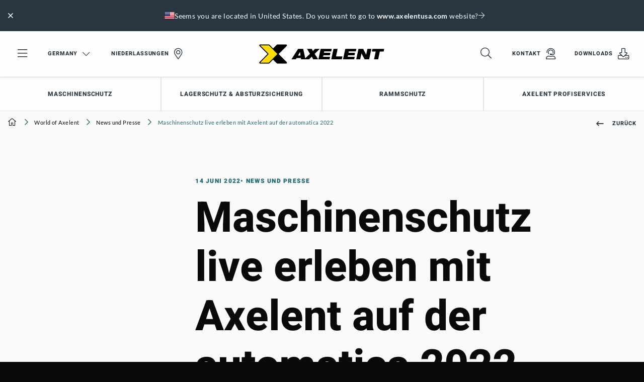

--- FILE ---
content_type: text/html; charset=utf-8
request_url: https://www.axelent.de/world-of-axelent/news-und-presse/maschinenschutz-live-erleben-mit-axelent-auf-der-automatica-2022/
body_size: 19353
content:

<!DOCTYPE html>

<html lang="de" ng-app="app">

<head id="head" runat="server">

    <meta charset="utf-8">
    <meta http-equiv="X-UA-Compatible" content="IE=edge,chrome=1">
    <meta name="viewport" content="width=device-width, user-scalable=no, initial-scale=1.0">



<meta name="copyright" content="Axelent AB">
<meta name="language" content="de">
<meta name="geo.region" content="DE">
<meta name="url" content="https://www.axelent.de/world-of-axelent/news-und-presse/maschinenschutz-live-erleben-mit-axelent-auf-der-automatica-2022/">
<meta property="og:locale" content="de">
<meta property="og:site_name" content="Axelent Germany">
<meta property="og:type" content="website">
<meta property="og:url" content="https://www.axelent.de/world-of-axelent/news-und-presse/maschinenschutz-live-erleben-mit-axelent-auf-der-automatica-2022/">
<meta property="og:title" content="Maschinenschutz live erleben mit Axelent auf der automatica 2022">
<meta property="og:description" content="Maschinenschutz live erleben mit Schutzzaun-Experte Axelent auf der automatica 2022">
<meta name="ahrefs-site-verification" content="98b16c2e8b334913422b9f7584ed64a5d8f6bad528cf72576873903994eb6c85">



<title>Maschinenschutz live erleben mit Axelent auf der automatica 2022</title>

<meta name="description" content="Maschinenschutz live erleben mit Schutzzaun-Experte Axelent auf der automatica 2022">
<link rel="canonical" href="https://www.axelent.de/world-of-axelent/news-und-presse/maschinenschutz-live-erleben-mit-axelent-auf-der-automatica-2022/">

	<link rel="alternate" hreflang="de" href="https://www.axelent.de/world-of-axelent/news-und-presse/maschinenschutz-live-erleben-mit-axelent-auf-der-automatica-2022/">

<meta name="msapplication-TileColor" content="#ffffff">
<meta name="msapplication-config" content="/_content/favicons/browserconfig.xml">
<meta name="theme-color" content="#ffffff">
<link rel="apple-touch-icon" sizes="180x180" href="/_content/favicons/apple-touch-icon.png">
<link rel="icon" type="image/png" sizes="32x32" href="/_content/favicons/favicon-32x32.png">
<link rel="icon" type="image/png" sizes="16x16" href="/_content/favicons/favicon-16x16.png">
<link rel="manifest" href="/_content/favicons/site.webmanifest">
<link rel="mask-icon" color="#ffffff" href="/_content/favicons/safari-pinned-tab.svg">
<link rel="shortcut icon" href="/_content/favicons/favicon.ico">



    <script type="application/ld+json">
		{"@context":"https://schema.org","@type":"BreadcrumbList","itemListElement":[{"type":"ListItem","position":1,"name":"World of Axelent","item":"https://www.axelent.de/world-of-axelent/"},{"type":"ListItem","position":2,"name":"News und Presse","item":"https://www.axelent.de/world-of-axelent/news-und-presse/"},{"type":"ListItem","position":3,"name":"Maschinenschutz live erleben mit Axelent auf der automatica 2022","item":"https://www.axelent.de/world-of-axelent/news-und-presse/maschinenschutz-live-erleben-mit-axelent-auf-der-automatica-2022/"}]}   
    </script>

    <script type="application/ld+json">
    {
      "@context": "https://schema.org",
      "@type": "NewsArticle",
	  "headline": "Maschinenschutz live erleben mit Axelent auf der automatica 2022",
	  "image": [
	    "https://www.axelent.de/media/gi5b4g2m/axelent-automatica_thumbnail_picture.jpg"
	  ],
	  "datePublished": "2022-06-14 09:00",
	  "dateModified": "2023-10-12 10:28"
	}
	</script>

<link href="/_Content/css/app.css?v=10201" rel="stylesheet">

        <script>
            window.dataLayer = window.dataLayer || []
            function gtag() { dataLayer.push(arguments) }
            gtag('consent', 'default', {
                ad_storage: 'denied',
                functionality_storage: 'denied',
                personalization_storage: 'denied',
                analytics_storage: 'denied',
                ad_user_data: 'denied',
                ad_personalization: 'denied',
                security_storage: 'denied',
            })
        </script>
        <!-- Google Tag Manager for Axelent (global) -->
        <script>
            (function (w, d, s, l, i) {
                w[l] = w[l] || []; w[l].push({
                    'gtm.start':
                        new Date().getTime(), event: 'gtm.js'
                }); var f = d.getElementsByTagName(s)[0],
                    j = d.createElement(s), dl = l != 'dataLayer' ? '&l=' + l : ''; j.async = true; j.src =
                        'https://www.googletagmanager.com/gtm.js?id=' + i + dl; f.parentNode.insertBefore(j, f);
            })(window, document, 'script', 'dataLayer', 'GTM-WJHQX5Q');
        </script>
        <!-- End Google Tag Manager -->
            <meta name="google-site-verification" content="Dt4ympeAtzzcpjCn9UtC_Vz2RkVgjUb0_EoaI1iayYY" />
        <!--For opt-out information, please visit: https://d41.co/-->
        <script type="text/javascript" async defer referrerpolicy="no-referrer-when-downgrade" src="https://paapi7510.d41.co/sync/"></script>
        <script type="text/javascript" src="https://cdn-0.d41.co/tags/dnb_coretag_v5.min.js"></script>
        <script type="text/javascript">dnbvid.getData("paapi7510", "json", "T", {}, function (dnb_Data) { }); </script>
</head>

<body id="standardnewspage" class="axelent">
    <!-- Google Tag Manager (noscript) -->
    <noscript>
        <iframe src="https://www.googletagmanager.com/ns.html?id=GTM-WJHQX5Q"
                height="0" width="0" style="display:none;visibility:hidden"></iframe>
    </noscript>
    <!-- End Google Tag Manager (noscript) -->

    <div id="top"></div>

    

<header class="header " id="header">
    <div class="main-nav" id="mainnav" v-click-outside="closeSearch" data-language="13292">
        <div class="top-items">
            

<div id="geolocated-market-wrapper" data-currentpage="161193" style="display: none;"></div>


            
            <div class="grid-x grid-padding-x align-middle top-nav" v-bind:class="{ 'top-nav--show-search': showSearch }">
                <div class="cell top-nav__cell-1">
                    <ul class="menu align-middle">
                        <li class="hide-for-medium menu-toggler">
                            <a href="#" data-toggle="mobile-nav">
                                <i class="fal fa-bars fa-2x"></i>
                            </a>
                        </li>
                        <li class="show-for-medium menu-toggler">
                            <a href="#" data-toggle="offcanvas-nav">
                                <i class="fal fa-bars fa-2x"></i>
                            </a>
                        </li>
                            <li class="show-for-medium">
                                <a href="#" class="icon-link icon-link--right select-language-trigger js-select-language-trigger" data-culture="de" data-currentpage="161193">
                                    Germany

                                    <i class="fal fa-chevron-down fa-lg open"></i><i class="fal fa-times close fa-2x"></i>
                                </a>
                            </li>

                                <li class="show-for-large">
                                    <a href="/niederlassungen/" class="icon-link icon-link--right">
                                        Niederlassungen

                                            <i class="fal fa-map-marker-alt fa-2x"></i>
                                    </a>
                                </li>
                    </ul>
                </div>
                <div class="cell top-nav__cell-2">
                    <div v-show="!showSearch">
                            <a href="/" class="logo">
                                <img src="/_content/images/logos/logo-axelent.svg" alt="Axelent" />
                            </a>
                    </div>
                    <div v-show="showSearch" v-cloak style="position: relative">
                        <div class="grid-x search-bar">
                            <div class="cell auto search-bar__bar">
                                <div class="grid-x">
                                    <div class="cell auto search-bar__bar__input">
                                        <input type="search" placeholder="Beginnen Sie mit dem Schreiben..." id="searchField" v-model="searchStr" v-on:keyup="performSearch" v-on:search="performSearch" />
                                    </div>
                                    <div class="cell shrink bg-secondary-dark search-bar__bar__icon">
                                        <ul class="menu align-middle align-right">
                                            <li>
                                                <a href="#" class="text-color-white">
                                                    <i class="fal fa-times fa-2x" v-on:click="searchStr = ''; search();" v-if="searchStr.length > 0"></i>
                                                    <i class="fal fa-search fa-2x" v-on:click="toggleSearchField" v-else></i>
                                                </a>
                                            </li>
                                        </ul>
                                    </div>
                                </div>

                                <div class="search-result" id="searchResult" v-show="latestSearch.length > 0">
                                    <div class="search-result__noresult" v-if="noResults" v-cloak>
                                        <div class="callout secondary">
                                            <p class="text-color-white">Keine Suchergebnisse gefunden</p>
                                        </div>
                                    </div>
                                    <div class="search-result__result" v-show="searchResult.totalResults > 0">
                                        <div class="search-result__result__suggestions">
                                            <ul class="no-bullet" v-for="suggestion in searchResult.suggestions">
                                                <li>
                                                    <span class="text-pointer" style="display: block;" v-on:click.stop="searchStr = suggestion; search();" v-html="$options.filters.highlight(suggestion, searchStr)">{{suggestion}}</span>
                                                </li>
                                            </ul>
                                        </div>
                                        <div class="search-result__result__categories">
                                            <div class="search-result__result__categories__category" v-show="searchResult.products.length > 0">
                                                <p class="text-overline text-color-secondary">Produkte</p>
                                                <div v-for="product in searchResult.products.slice(0,4)" :key="product.id" class="tiny-product-card">
                                                    <div class="tiny-product-card__image">
                                                        <img v-bind:src="product.thumbnailSrc" v-bind:alt="product.name">
                                                    </div>

                                                    <div class="tiny-product-card__info">
                                                        <p class="text-color-secondary text-small mb-0">
                                                            <i>{{product.category}}</i>
                                                        </p>

                                                        <p class="mb-0">{{product.name}}</p>
                                                    </div>

                                                    <a v-bind:href="product.url"></a>
                                                </div>
                                            </div>
                                            <div class="search-result__result__categories__category" v-show="searchResult.productCategories.length > 0">
                                                <p class="text-overline text-color-secondary">Produktkategorien</p>
                                                <div v-for="productCategory in searchResult.productCategories.slice(0,4)" :key="productCategory.id" class="tiny-product-card">
                                                    <div class="tiny-product-card__image">
                                                        <img v-bind:src="productCategory.thumbnailSrc" v-bind:alt="productCategory.name">
                                                    </div>

                                                    <div class="tiny-product-card__info">
                                                        <p class="text-color-secondary text-small mb-0">
                                                            <i>{{productCategory.category}}</i>
                                                        </p>

                                                        <p class="mb-0">{{productCategory.name}}</p>
                                                    </div>

                                                    <a v-bind:href="productCategory.url"></a>
                                                </div>
                                            </div>
                                            <div class="search-result__result__categories__category search-result__result__categories__category--articles" v-show="searchResult.articles.length > 0">
                                                <p class="text-overline text-color-secondary">Artikel</p>

                                                <div v-for="article in searchResult.articles.slice(0,4)" :key="article.id" class="article-card article-card--tiny">
                                                    <div class="article-card__image">
                                                        <img v-bind:src="article.thumbnailSrc" v-bind:alt="article.name">
                                                    </div>

                                                    <div class="article-card__info">
                                                        <p class="text-color-secondary text-small mb-0">
                                                            <i>{{article.category}}</i>
                                                        </p>

                                                        <p class="mb-0">{{article.name}}</p>
                                                    </div>

                                                    <a v-bind:href="article.url"></a>
                                                </div>
                                            </div>
                                            <div class="search-result__result__categories__category search-result__result__categories__category--articles" v-show="searchResult.generalPages.length > 0">
                                                <p class="text-overline text-color-secondary">Content</p>
                                                <div v-for="generalPage in searchResult.generalPages.slice(0,4)" :key="generalPage.id" class="article-card article-card--tiny">
                                                    <div class="article-card__image">
                                                        <img v-bind:src="generalPage.thumbnailSrc" v-bind:alt="generalPage.name">
                                                    </div>

                                                    <div class="article-card__info">
                                                        <p class="text-color-secondary text-small mb-0" v-if="generalPage.category">
                                                            <i>{{generalPage.category}}</i>
                                                        </p>

                                                        <p class="mb-0">{{generalPage.name}}</p>
                                                    </div>

                                                    <a v-bind:href="generalPage.url"></a>
                                                </div>
                                            </div>
                                        </div>
                                    </div>
                                    <div class="search-result__latest" v-show="searchResult.totalResults <= 0">
                                        <ul class="vertical secondary menu">
                                            <li class="title text-color-secondary pl-0">Neueste suche</li>
                                            <li v-for="query in latestSearch" :key="query">
                                                <a href="#" class="pl-0 text-color-black" v-on:click="searchStr = query; performSearch();">{{query}}</a>
                                            </li>
                                        </ul>
                                    </div>
                                    <div class="search-result__clear" v-show="searchResult.totalResults <= 0">
                                        <a href="#" class="button button--leftline secondary text-color-black" v-on:click="clearLatestSearch">Alles l&#xF6;schen</a>
                                    </div>
                                </div>
                            </div>
                        </div>
                    </div>
                </div>
                <div class="cell top-nav__cell-3">
                    <ul class="menu align-middle align-right">
                        <li v-show="!showSearch">
                            <a href="#" v-on:click="toggleSearchField">
                                <i class="fal fa-search fa-2x"></i>
                            </a>
                        </li>

                                <li class="show-for-large">
                                    <a href="/kontakt/" class="icon-link icon-link--right">
                                        Kontakt

                                            <i class="fal fa-user-headset fa-2x"></i>
                                    </a>
                                </li>
                                <li class="show-for-large">
                                    <a href="/downloads/" class="icon-link icon-link--right">
                                        Downloads

                                            <i class="fal fa-download fa-2x"></i>
                                    </a>
                                </li>
                    </ul>
                </div>
            </div>
        </div>

            <div id="desktop-navigation" class="grid-x align-middle featured-nav show-for-large">
                <div class="cell auto">
                    <ul class="menu">
                            <li class="has-subnav">

                                    <a href="#" class="text-bold">
                                        Maschinenschutz

                                    </a>

                                    <div class="bg-secondary-dark featured-nav--subnav">
                                        <div class="grid-container">
                                            <div class="grid-x grid-padding-x">
                                                    <div class="cell-20">

    <img src="/media/kewdvbep/axelent-machine-guarding-door.jpg?rmode=crop&amp;width=800&amp;format=webp&amp;v=1d95cc5162e8340" alt="" />
                                                    </div>
                                                    <div class="cell-50">

    <p class="h6 text-color-primary">Maschinenschutz</p>

    <p class="text-color-white">Axelent ist einer der f&#xFC;hrenden Hersteller von Maschinenschutzvorrichtungen auf dem Markt. Das von uns gelieferte Komplettsystem entspricht den aktuellen Richtlinien und Normen.</p>

    <div class="pt-20">
        <div class="button-group stacked-for-small   ">

    <a href="/produkte-und-dienstleistungen/maschinenschutz/" class="button secondary text-color-white button--topline"  >

        Lesen Sie mehr &#xFC;ber Maschinenschutz

    </a>
    <a href="/xperience/" target="_blank" class="button secondary text-color-white button--topline"  >

        Unser digitaler Showroom

    </a></div>
    </div>
                                                    </div>
                                                    <div class="cell-8">



                                                    </div>
                                                    <div class="cell shrink">

    <a class="text-overline text-color-primary category" href="/produkte-und-dienstleistungen/maschinenschutz/x-guard/"><span class="min-h-line"></span>Produkte</a>

<ul class="menu secondary vertical text-color-white featured-nav--subnav-links">
        <li><a href="/produkte-und-dienstleistungen/maschinenschutz/x-guard/wandelemente/" class="text-light">Wandelemente</a></li>
        <li><a href="/produkte-und-dienstleistungen/maschinenschutz/x-guard/bodenstutzen/" class="text-light">Bodenst&#xFC;tzen</a></li>
        <li><a href="/produkte-und-dienstleistungen/maschinenschutz/x-guard/turen/" class="text-light">T&#xFC;ren</a></li>
</ul>                                                    </div>
                                                    <div class="cell auto">

    <p class="text-overline text-color-primary category mb-0"><span class="min-h-line"></span></p>

<ul class="menu secondary vertical text-color-white featured-nav--subnav-links">
        <li><a href="/produkte-und-dienstleistungen/maschinenschutz/x-guard/verriegelungen/" class="text-light">Verriegelungen</a></li>
        <li><a href="/produkte-und-dienstleistungen/maschinenschutz/x-guard/x-tray-fur-x-guard/" class="text-light">Gitterkabelbahnen</a></li>
        <li><a href="/produkte-und-dienstleistungen/maschinenschutz/x-guard/zubehor/" class="text-light">Zubeh&#xF6;r</a></li>
</ul>                                                    </div>
                                            </div>
                                        </div>
                                    </div>
                            </li>
                            <li class="has-subnav">

                                    <a href="#" class="text-bold">
                                        Lagerschutz &amp; Absturzsicherung

                                    </a>

                                    <div class="bg-secondary-dark featured-nav--subnav">
                                        <div class="grid-container">
                                            <div class="grid-x grid-padding-x">
                                                    <div class="cell-33">

    <p class="h6 text-color-primary">Axelent ist einer der f&#xFC;hrenden Anbieter von Gitterelementen f&#xFC;r Industrie- und Lagerumgebungen</p>

    <p class="text-color-white">Axelent ist einer der f&#xFC;hrenden Anbieter von Gitterelementen f&#xFC;r Industrie- und Lagerumgebungen. Unsere Produkte und Systeme bieten flexible und schnell montierbare L&#xF6;sungen in allen Phasen von der Zeichnungserstellung bis zur Endmontage.</p>

    <div class="pt-20">
        <div class="button-group stacked-for-small   ">

    <a href="/produkte-und-dienstleistungen/lagerschutz/" class="button secondary text-color-white button--topline"  >

        Weiterlesen

    </a></div>
    </div>
                                                    </div>
                                                    <div class="cell-8">



                                                    </div>
                                                    <div class="cell auto">

    <p class="text-overline text-color-primary category mb-0"><span class="min-h-line"></span>Trennwandsystem f&#xFC;r Lagerbereiche</p>

<ul class="menu secondary vertical text-color-white featured-nav--subnav-links">
        <li><a href="/produkte-und-dienstleistungen/lagerschutz/x-store-2-0/" class="text-light">X-Store 2.0</a></li>
        <li><a href="/produkte-und-dienstleistungen/lagerschutz/x-store-2-0/uber-x-store-2-0/" class="text-light">Erfahren Sie mehr &#xFC;ber X-Store 2.0</a></li>
</ul>                                                    </div>
                                                    <div class="cell auto">

    <p class="text-overline text-color-primary category mb-0"><span class="min-h-line"></span>Fallschutz</p>

<ul class="menu secondary vertical text-color-white featured-nav--subnav-links">
        <li><a href="/produkte-und-dienstleistungen/lagerschutz/safestore/" class="text-light">SafeStore</a></li>
        <li><a href="/produkte-und-dienstleistungen/lagerschutz/safestore/uber-safestore/" class="text-light">Erfahren Sie mehr &#xFC;ber SafeStore</a></li>
</ul>                                                    </div>
                                                    <div class="cell auto">

    <p class="text-overline text-color-primary category mb-0"><span class="min-h-line"></span> Absturzsicherung</p>

<ul class="menu secondary vertical text-color-white featured-nav--subnav-links">
        <li><a href="/produkte-und-dienstleistungen/lagerschutz/x-rail/" class="text-light">X-Rail</a></li>
        <li><a href="/produkte-und-dienstleistungen/lagerschutz/x-rail/uber-x-rail-absturzsicherung/" class="text-light">Erfahren Sie mehr &#xFC;ber X-Rail</a></li>
</ul>                                                    </div>
                                                    <div class="cell auto">

    <p class="text-overline text-color-primary category mb-0"><span class="min-h-line"></span>Gitterregalb&#xF6;den</p>

<ul class="menu secondary vertical text-color-white featured-nav--subnav-links">
        <li><a href="/produkte-und-dienstleistungen/lagerschutz/shelfstore/" class="text-light">ShelfStore</a></li>
        <li><a href="/produkte-und-dienstleistungen/lagerschutz/shelfstore/uber-shelfstore/" class="text-light">Erfahren Sie mehr &#xFC;ber ShelfStore</a></li>
</ul>                                                    </div>
                                            </div>
                                        </div>
                                    </div>
                            </li>
                            <li class="has-subnav">

                                    <a href="#" class="text-bold">
                                        Rammschutz

                                    </a>

                                    <div class="bg-secondary-dark featured-nav--subnav">
                                        <div class="grid-container">
                                            <div class="grid-x grid-padding-x">
                                                    <div class="cell-20">

    <img src="/media/bychzpng/axelent-impact-protection-assortment.jpg?rmode=crop&amp;width=800&amp;format=webp&amp;v=1d9a9a6cc77aa40" alt="" />
                                                    </div>
                                                    <div class="cell-50">

    <p class="h6 text-color-primary">Rammschutz</p>

    <p class="text-color-white">X-Protect ist das neueste Mitglied in der Axelent-Produktfamilie. X-Protect bietet ein Schutzsystem f&#xFC;r alle Bereiche der Industrie und Lagertechnik.</p>

    <div class="pt-20">
        <div class="button-group stacked-for-small   ">

    <a href="/produkte-und-dienstleistungen/rammschutz/" class="button secondary text-color-white button--topline"  >

        Lesen Sie mehr &#xFC;ber Rammschutz

    </a>
    <a href="/xperience/" target="_blank" class="button secondary text-color-white button--topline"  >

        Unser digitaler showroom

    </a></div>
    </div>
                                                    </div>
                                                    <div class="cell-8">



                                                    </div>
                                                    <div class="cell auto">

    <a class="text-overline text-color-primary category" href="/produkte-und-dienstleistungen/rammschutz/x-protect/"><span class="min-h-line"></span>Produkte</a>

<ul class="menu secondary vertical text-color-white featured-nav--subnav-links">
        <li><a href="/produkte-und-dienstleistungen/rammschutz/x-protect/rammschutz/" class="text-light">Rammschutz</a></li>
        <li><a href="/produkte-und-dienstleistungen/rammschutz/x-protect/fussganger-barriere/" class="text-light">Fu&#xDF;g&#xE4;nger-Barriere</a></li>
        <li><a href="/produkte-und-dienstleistungen/rammschutz/x-protect/rammschutz-bodenbarriere/" class="text-light">Rammschutz-Bodenbarriere</a></li>
</ul>                                                    </div>
                                                    <div class="cell auto">

    <p class="text-overline text-color-primary category mb-0"><span class="min-h-line"></span></p>

<ul class="menu secondary vertical text-color-white featured-nav--subnav-links">
        <li><a href="/produkte-und-dienstleistungen/rammschutz/x-protect/x-guard-connectors/" class="text-light">X-Guard Connectors</a></li>
        <li><a href="/produkte-und-dienstleistungen/rammschutz/x-protect/saulenschutz/" class="text-light">S&#xE4;ulenschutz</a></li>
        <li><a href="/produkte-und-dienstleistungen/rammschutz/x-protect/rammschutz-poller/" class="text-light">Rammschutz-Poller</a></li>
</ul>                                                    </div>
                                            </div>
                                        </div>
                                    </div>
                            </li>
                            <li class="has-subnav">

                                    <a href="#" class="text-bold">
                                        Axelent ProfiServices

                                    </a>

                                    <div class="bg-secondary-dark featured-nav--subnav">
                                        <div class="grid-container">
                                            <div class="grid-x grid-padding-x">
                                                    <div class="cell-33">

    <p class="h6 text-color-primary">Axelent ProfiServices</p>

    <p class="text-color-white">Sicherheit und EU-Konformit&#xE4;t sind weder Zufall noch Wissenschaft, sondern das Ergebnis systematischer Anstrengungen. Axelent ProfiServices unterst&#xFC;tzt Sie mit vielf&#xE4;ltigen Dienstleistungen in allen Bereichen der Sicherheitstechnik und EU-Konformit&#xE4;t. Erfahren Sie mehr &#xFC;ber Axelent ProfiServices</p>

    <div class="pt-20">
        <div class="button-group stacked-for-small   ">

    <a href="/produkte-und-dienstleistungen/axelent-profiservices/" class="button secondary text-color-white button--topline"  >

        Weiterlesen

    </a></div>
    </div>
                                                    </div>
                                                    <div class="cell-8">



                                                    </div>
                                                    <div class="cell auto">

    <a class="text-overline text-color-primary category" href="/produkte-und-dienstleistungen/axelent-profiservices/"><span class="min-h-line"></span>Axelent ProfiServices</a>

<ul class="menu secondary vertical text-color-white featured-nav--subnav-links">
        <li><a href="/produkte-und-dienstleistungen/axelent-profiservices/beratung-oder-coaching/" class="text-light">Beratung oder Coaching</a></li>
        <li><a href="/produkte-und-dienstleistungen/axelent-profiservices/risikobeurteilung/" class="text-light">Risikobeurteilung</a></li>
        <li><a href="/produkte-und-dienstleistungen/axelent-profiservices/seminare-und-training/" class="text-light">Seminare und Training</a></li>
        <li><a href="/produkte-und-dienstleistungen/axelent-profiservices/dokumentation/" class="text-light">Dokumentation</a></li>
        <li><a href="/produkte-und-dienstleistungen/axelent-profiservices/safety-toolbox-software/" class="text-light">Safety Toolbox Software</a></li>
        <li><a href="/produkte-und-dienstleistungen/axelent-profiservices/leitfaden-risikobeurteilung/" class="text-light">Leitfaden Risikobeurteilung</a></li>
</ul>                                                    </div>
                                            </div>
                                        </div>
                                    </div>
                            </li>
                    </ul>
                </div>
            </div>

    </div>

    <div class="select-language">
        <div class="loading">
            <svg xmlns="http://www.w3.org/2000/svg" xmlns:xlink="http://www.w3.org/1999/xlink" style="margin: auto; display: block;" width="100px" height="100px" viewBox="0 0 100 100" preserveAspectRatio="xMidYMid">
                <circle cx="84" cy="50" r="0.999774" fill="#eac435">
                    <animate attributeName="r" repeatCount="indefinite" dur="0.25s" calcMode="spline" keyTimes="0;1" values="10;0" keySplines="0 0.5 0.5 1" begin="0s"></animate>
                    <animate attributeName="fill" repeatCount="indefinite" dur="1s" calcMode="discrete" keyTimes="0;0.25;0.5;0.75;1" values="#eac435;#29353f;#246a73;#1c1c1c;#eac435" begin="0s"></animate>
                </circle>
                <circle cx="16" cy="50" r="0" fill="#eac435">
                    <animate attributeName="r" repeatCount="indefinite" dur="1s" calcMode="spline" keyTimes="0;0.25;0.5;0.75;1" values="0;0;10;10;10" keySplines="0 0.5 0.5 1;0 0.5 0.5 1;0 0.5 0.5 1;0 0.5 0.5 1" begin="0s"></animate>
                    <animate attributeName="cx" repeatCount="indefinite" dur="1s" calcMode="spline" keyTimes="0;0.25;0.5;0.75;1" values="16;16;16;50;84" keySplines="0 0.5 0.5 1;0 0.5 0.5 1;0 0.5 0.5 1;0 0.5 0.5 1" begin="0s"></animate>
                </circle>
                <circle cx="16" cy="50" r="9.00023" fill="#1c1c1c">
                    <animate attributeName="r" repeatCount="indefinite" dur="1s" calcMode="spline" keyTimes="0;0.25;0.5;0.75;1" values="0;0;10;10;10" keySplines="0 0.5 0.5 1;0 0.5 0.5 1;0 0.5 0.5 1;0 0.5 0.5 1" begin="-0.25s"></animate>
                    <animate attributeName="cx" repeatCount="indefinite" dur="1s" calcMode="spline" keyTimes="0;0.25;0.5;0.75;1" values="16;16;16;50;84" keySplines="0 0.5 0.5 1;0 0.5 0.5 1;0 0.5 0.5 1;0 0.5 0.5 1" begin="-0.25s"></animate>
                </circle>
                <circle cx="46.6008" cy="50" r="10" fill="#246a73">
                    <animate attributeName="r" repeatCount="indefinite" dur="1s" calcMode="spline" keyTimes="0;0.25;0.5;0.75;1" values="0;0;10;10;10" keySplines="0 0.5 0.5 1;0 0.5 0.5 1;0 0.5 0.5 1;0 0.5 0.5 1" begin="-0.5s"></animate>
                    <animate attributeName="cx" repeatCount="indefinite" dur="1s" calcMode="spline" keyTimes="0;0.25;0.5;0.75;1" values="16;16;16;50;84" keySplines="0 0.5 0.5 1;0 0.5 0.5 1;0 0.5 0.5 1;0 0.5 0.5 1" begin="-0.5s"></animate>
                </circle>
                <circle cx="80.6008" cy="50" r="10" fill="#29353f">
                    <animate attributeName="r" repeatCount="indefinite" dur="1s" calcMode="spline" keyTimes="0;0.25;0.5;0.75;1" values="0;0;10;10;10" keySplines="0 0.5 0.5 1;0 0.5 0.5 1;0 0.5 0.5 1;0 0.5 0.5 1" begin="-0.75s"></animate>
                    <animate attributeName="cx" repeatCount="indefinite" dur="1s" calcMode="spline" keyTimes="0;0.25;0.5;0.75;1" values="16;16;16;50;84" keySplines="0 0.5 0.5 1;0 0.5 0.5 1;0 0.5 0.5 1;0 0.5 0.5 1" begin="-0.75s"></animate>
                </circle>
            </svg>
        </div>
    </div>
</header>

    <div class="off-canvas position-left bg-secondary-dark" id="mobile-nav" data-transition="overlap" data-off-canvas>
    <div>
        <ul class="vertical menu drilldown bg-white" id="mobileDrilldown" data-auto-height="true" data-back-button='<li class="js-drilldown-back"><a class="bg-secondary js-go-back"></a></li>' style="z-index: 2000;">
            <li>
                <a href="#" class="js-select-language-trigger" data-currentpage="161193" data-culture="de">
Germany                </a>
                <ul class="menu vertical nested js-language-areas">
                    <li class="pt-30 pb-30 text-center text-color-white loading">
                        <i class="fal fa-spin fa-spinner-third fa-2x"></i>
                    </li>
                </ul>
            </li>

                    <li>
                        <a href="/niederlassungen/">
                            Niederlassungen

                                <i class="fal fa-map-marker-alt fa-2x"></i>
                        </a>
                    </li>

                    <li>
                        <a href="/kontakt/">
                            Kontakt

                                <i class="fal fa-user-headset fa-2x"></i>
                        </a>
                    </li>
                    <li>
                        <a href="/downloads/">
                            Downloads

                                <i class="fal fa-download fa-2x"></i>
                        </a>
                    </li>

                <li class="bg-secondary title text-color-primary">
                    Our products
                </li>
                    <li class="bg-secondary-dark">
                        <a href="#">
                            Maschinenschutz
                        </a>

                            <ul class="menu vertical nested">
                                            <li class="bg-primary-dark">
                                                <div class="pl-20 pt-20 pr-20 pb-10">
                                                    <p class="h5 text-color-primary">Maschinenschutz</p>
                                                </div>

                                                    <div class="mt-10">
                                                        <div class="button-group stacked-for-small   ">

    <a href="/produkte-und-dienstleistungen/maschinenschutz/" class="button secondary text-color-white button--topline"  >

        Lesen Sie mehr &#xFC;ber Maschinenschutz

    </a>
    <a href="/xperience/" target="_blank" class="button secondary text-color-white button--topline"  >

        Unser digitaler Showroom

    </a></div>
                                                    </div>
                                            </li>
                                            <li>
                                                <a href="/produkte-und-dienstleistungen/maschinenschutz/x-guard/wandelemente/" class="text-light">Wandelemente</a>
                                            </li>
                                            <li>
                                                <a href="/produkte-und-dienstleistungen/maschinenschutz/x-guard/bodenstutzen/" class="text-light">Bodenst&#xFC;tzen</a>
                                            </li>
                                            <li>
                                                <a href="/produkte-und-dienstleistungen/maschinenschutz/x-guard/turen/" class="text-light">T&#xFC;ren</a>
                                            </li>
                                            <li>
                                                <a href="/produkte-und-dienstleistungen/maschinenschutz/x-guard/verriegelungen/" class="text-light">Verriegelungen</a>
                                            </li>
                                            <li>
                                                <a href="/produkte-und-dienstleistungen/maschinenschutz/x-guard/x-tray-fur-x-guard/" class="text-light">Gitterkabelbahnen</a>
                                            </li>
                                            <li>
                                                <a href="/produkte-und-dienstleistungen/maschinenschutz/x-guard/zubehor/" class="text-light">Zubeh&#xF6;r</a>
                                            </li>
                            </ul>
                    </li>
                    <li class="bg-secondary-dark">
                        <a href="#">
                            Lagerschutz &amp; Absturzsicherung
                        </a>

                            <ul class="menu vertical nested">
                                            <li class="bg-primary-dark">
                                                <div class="pl-20 pt-20 pr-20 pb-10">
                                                    <p class="h5 text-color-primary">Axelent ist einer der f&#xFC;hrenden Anbieter von Gitterelementen f&#xFC;r Industrie- und Lagerumgebungen</p>
                                                </div>

                                                    <div class="mt-10">
                                                        <div class="button-group stacked-for-small   ">

    <a href="/produkte-und-dienstleistungen/lagerschutz/" class="button secondary text-color-white button--topline"  >

        Weiterlesen

    </a></div>
                                                    </div>
                                            </li>
                                            <li>
                                                <a href="/produkte-und-dienstleistungen/lagerschutz/x-store-2-0/" class="text-light">X-Store 2.0</a>
                                            </li>
                                            <li>
                                                <a href="/produkte-und-dienstleistungen/lagerschutz/x-store-2-0/uber-x-store-2-0/" class="text-light">Erfahren Sie mehr &#xFC;ber X-Store 2.0</a>
                                            </li>
                                            <li>
                                                <a href="/produkte-und-dienstleistungen/lagerschutz/safestore/" class="text-light">SafeStore</a>
                                            </li>
                                            <li>
                                                <a href="/produkte-und-dienstleistungen/lagerschutz/safestore/uber-safestore/" class="text-light">Erfahren Sie mehr &#xFC;ber SafeStore</a>
                                            </li>
                                            <li>
                                                <a href="/produkte-und-dienstleistungen/lagerschutz/x-rail/" class="text-light">X-Rail</a>
                                            </li>
                                            <li>
                                                <a href="/produkte-und-dienstleistungen/lagerschutz/x-rail/uber-x-rail-absturzsicherung/" class="text-light">Erfahren Sie mehr &#xFC;ber X-Rail</a>
                                            </li>
                                            <li>
                                                <a href="/produkte-und-dienstleistungen/lagerschutz/shelfstore/" class="text-light">ShelfStore</a>
                                            </li>
                                            <li>
                                                <a href="/produkte-und-dienstleistungen/lagerschutz/shelfstore/uber-shelfstore/" class="text-light">Erfahren Sie mehr &#xFC;ber ShelfStore</a>
                                            </li>
                            </ul>
                    </li>
                    <li class="bg-secondary-dark">
                        <a href="#">
                            Rammschutz
                        </a>

                            <ul class="menu vertical nested">
                                            <li class="bg-primary-dark">
                                                <div class="pl-20 pt-20 pr-20 pb-10">
                                                    <p class="h5 text-color-primary">Rammschutz</p>
                                                </div>

                                                    <div class="mt-10">
                                                        <div class="button-group stacked-for-small   ">

    <a href="/produkte-und-dienstleistungen/rammschutz/" class="button secondary text-color-white button--topline"  >

        Lesen Sie mehr &#xFC;ber Rammschutz

    </a>
    <a href="/xperience/" target="_blank" class="button secondary text-color-white button--topline"  >

        Unser digitaler showroom

    </a></div>
                                                    </div>
                                            </li>
                                            <li>
                                                <a href="/produkte-und-dienstleistungen/rammschutz/x-protect/rammschutz/" class="text-light">Rammschutz</a>
                                            </li>
                                            <li>
                                                <a href="/produkte-und-dienstleistungen/rammschutz/x-protect/fussganger-barriere/" class="text-light">Fu&#xDF;g&#xE4;nger-Barriere</a>
                                            </li>
                                            <li>
                                                <a href="/produkte-und-dienstleistungen/rammschutz/x-protect/rammschutz-bodenbarriere/" class="text-light">Rammschutz-Bodenbarriere</a>
                                            </li>
                                            <li>
                                                <a href="/produkte-und-dienstleistungen/rammschutz/x-protect/x-guard-connectors/" class="text-light">X-Guard Connectors</a>
                                            </li>
                                            <li>
                                                <a href="/produkte-und-dienstleistungen/rammschutz/x-protect/saulenschutz/" class="text-light">S&#xE4;ulenschutz</a>
                                            </li>
                                            <li>
                                                <a href="/produkte-und-dienstleistungen/rammschutz/x-protect/rammschutz-poller/" class="text-light">Rammschutz-Poller</a>
                                            </li>
                            </ul>
                    </li>
                    <li class="bg-secondary-dark">
                        <a href="#">
                            Axelent ProfiServices
                        </a>

                            <ul class="menu vertical nested">
                                            <li class="bg-primary-dark">
                                                <div class="pl-20 pt-20 pr-20 pb-10">
                                                    <p class="h5 text-color-primary">Axelent ProfiServices</p>
                                                </div>

                                                    <div class="mt-10">
                                                        <div class="button-group stacked-for-small   ">

    <a href="/produkte-und-dienstleistungen/axelent-profiservices/" class="button secondary text-color-white button--topline"  >

        Weiterlesen

    </a></div>
                                                    </div>
                                            </li>
                                            <li>
                                                <a href="/produkte-und-dienstleistungen/axelent-profiservices/beratung-oder-coaching/" class="text-light">Beratung oder Coaching</a>
                                            </li>
                                            <li>
                                                <a href="/produkte-und-dienstleistungen/axelent-profiservices/risikobeurteilung/" class="text-light">Risikobeurteilung</a>
                                            </li>
                                            <li>
                                                <a href="/produkte-und-dienstleistungen/axelent-profiservices/seminare-und-training/" class="text-light">Seminare und Training</a>
                                            </li>
                                            <li>
                                                <a href="/produkte-und-dienstleistungen/axelent-profiservices/dokumentation/" class="text-light">Dokumentation</a>
                                            </li>
                                            <li>
                                                <a href="/produkte-und-dienstleistungen/axelent-profiservices/safety-toolbox-software/" class="text-light">Safety Toolbox Software</a>
                                            </li>
                                            <li>
                                                <a href="/produkte-und-dienstleistungen/axelent-profiservices/leitfaden-risikobeurteilung/" class="text-light">Leitfaden Risikobeurteilung</a>
                                            </li>
                            </ul>
                    </li>

                        <li class="bg-black title text-color-primary">
                            Sicherheitsl&#xF6;sungen f&#xFC;r
                        </li>
                        <li class="bg-black">
                            <a href="/sicherheitslosungen-fur-automatisierte-lager/">
                                Lagerautomatisierung
                            </a>
                        </li>
                        <li class="bg-black">
                            <a href="/sicherheitslosungen/sicherheitslosungen-fur-logistik-und-fertigung/">
                                Logistik und Fertigung
                            </a>
                        </li>
                        <li class="bg-black title text-color-primary">
                            Drehscheibe f&#xFC;r Kundenerfolg
                        </li>
                        <li class="bg-black">
                            <a href="/kundenreferenzen/">
                                Kundenreferenzen
                            </a>
                        </li>
                        <li class="bg-black">
                            <a href="/kundenversprechen/">
                                Kundenversprechen
                            </a>
                        </li>
                        <li class="bg-black title text-color-primary">
                            Sicherheitswissen
                        </li>
                        <li class="bg-black">
                            <a href="/safety-book/">
                                Axelent Safety Book
                            </a>
                        </li>
                        <li class="bg-black title text-color-primary">
                            Der digitale Showroom
                        </li>
                        <li class="bg-black">
                            <a href="/axelent-xperience/">
                                Axelent Xperience
                            </a>
                        </li>
                        <li class="bg-black title text-color-primary">
                            Werden Sie der Architekt 
                        </li>
                        <li class="bg-black">
                            <a href="/safety-design/">
                                Axelent Safety Design
                            </a>
                        </li>
                        <li class="bg-black title text-color-primary">
                            Montagevideos
                        </li>
                        <li class="bg-black">
                            <a href="/axelent-academy/">
                                Axelent Academy 
                            </a>
                        </li>
                        <li class="bg-black title text-color-primary">
                            Messen
                        </li>
                        <li class="bg-black">
                            <a href="/messen/">
                                Messen
                            </a>
                        </li>
                        <li class="bg-black title text-color-primary">
                            &#xDC;ber uns
                        </li>
                        <li class="bg-black">
                            <a href="/kontakt/">
                                Kontakt
                            </a>
                        </li>
                        <li class="bg-black">
                            <a href="https://career.axelent.com/locations/axelent-germany" target="_blank">
                                Karriere
                            </a>
                        </li>
                        <li class="bg-black">
                            <a href="/safety-hub/">
                                Safety Hub
                            </a>
                        </li>
                        <li class="bg-black">
                            <a href="/world-of-axelent/">
                                World of Axelent 
                            </a>
                        </li>
                        <li class="bg-black">
                            <a href="/axelent/">
                                &#xDC;ber Axelent
                            </a>
                        </li>
                        <li class="bg-black">
                            <a href="/axelent/partner-des-sports/">
                                Partner des Sports
                            </a>
                        </li>
                        <li class="bg-black">
                            <a href="/nachhaltigkeitsbericht/">
                                Nachhaltigkeitsbericht
                            </a>
                        </li>

            <li class="title text-color-primary bg-black">
                <p>Follow us</p>
                
<ol class="social-media">

        <li role="treeitem">
            <a href="https://www.linkedin.com/company/axelent-germany" target="_blank">
                <i class="fab fa-linkedin-in fa-lg text-light"></i>
            </a>
        </li>


        <li role="treeitem">
            <a href="https://www.youtube.com/channel/UCriLyY4i9ZEgdSuiJgxq31Q" target="_blank">
                <i class="fab fa-youtube fa-lg text-light"></i>
            </a>
        </li>

        <li role="treeitem">
            <a href="https://open.spotify.com/show/5HEGg1528ZRCt3qCEeiFO1?si=s7pjcUztS-OWUPPueQGuYg" target="_blank">
                <i class="fab fa-spotify fa-lg text-light"></i>
            </a>
        </li>
</ol>
            </li>
        </ul>
    </div>
</div>


    
<div class="off-canvas position-left" id="offcanvas-nav" data-transition="overlap" data-off-canvas>

    <div class="navigation">
            <ul class="vertical large secondary menu">

                    <li class="title text-color-primary pl-0">Sicherheitsl&#xF6;sungen f&#xFC;r</li>

                    <li>
                        <a href="/sicherheitslosungen-fur-automatisierte-lager/" class="text-color-white pl-0 text-light">
                            Lagerautomatisierung
                        </a>
                    </li>
                    <li>
                        <a href="/sicherheitslosungen/sicherheitslosungen-fur-logistik-und-fertigung/" class="text-color-white pl-0 text-light">
                            Logistik und Fertigung
                        </a>
                    </li>
            </ul>
            <ul class="vertical large secondary menu">

                    <li class="title text-color-primary pl-0">Drehscheibe f&#xFC;r Kundenerfolg</li>

                    <li>
                        <a href="/kundenreferenzen/" class="text-color-white pl-0 text-light">
                            Kundenreferenzen
                        </a>
                    </li>
                    <li>
                        <a href="/kundenversprechen/" class="text-color-white pl-0 text-light">
                            Kundenversprechen
                        </a>
                    </li>
            </ul>
            <ul class="vertical large secondary menu">

                    <li class="title text-color-primary pl-0">Sicherheitswissen</li>

                    <li>
                        <a href="/safety-book/" class="text-color-white pl-0 text-light">
                            Axelent Safety Book
                        </a>
                    </li>
            </ul>
            <ul class="vertical large secondary menu">

                    <li class="title text-color-primary pl-0">Der digitale Showroom</li>

                    <li>
                        <a href="/axelent-xperience/" class="text-color-white pl-0 text-light">
                            Axelent Xperience
                        </a>
                    </li>
            </ul>
            <ul class="vertical large secondary menu">

                    <li class="title text-color-primary pl-0">Werden Sie der Architekt </li>

                    <li>
                        <a href="/safety-design/" class="text-color-white pl-0 text-light">
                            Axelent Safety Design
                        </a>
                    </li>
            </ul>
            <ul class="vertical large secondary menu">

                    <li class="title text-color-primary pl-0">Montagevideos</li>

                    <li>
                        <a href="/axelent-academy/" class="text-color-white pl-0 text-light">
                            Axelent Academy 
                        </a>
                    </li>
            </ul>
            <ul class="vertical large secondary menu">

                    <li class="title text-color-primary pl-0">Messen</li>

                    <li>
                        <a href="/messen/" class="text-color-white pl-0 text-light">
                            Messen
                        </a>
                    </li>
            </ul>
            <ul class="vertical large secondary menu">

                    <li class="title text-color-primary pl-0">&#xDC;ber uns</li>

                    <li>
                        <a href="/kontakt/" class="text-color-white pl-0 text-light">
                            Kontakt
                        </a>
                    </li>
                    <li>
                        <a href="https://career.axelent.com/locations/axelent-germany" target="_blank" class="text-color-white pl-0 text-light">
                            Karriere
                        </a>
                    </li>
                    <li>
                        <a href="/safety-hub/" class="text-color-white pl-0 text-light">
                            Safety Hub
                        </a>
                    </li>
                    <li>
                        <a href="/world-of-axelent/" class="text-color-white pl-0 text-light">
                            World of Axelent 
                        </a>
                    </li>
                    <li>
                        <a href="/axelent/" class="text-color-white pl-0 text-light">
                            &#xDC;ber Axelent
                        </a>
                    </li>
                    <li>
                        <a href="/axelent/partner-des-sports/" class="text-color-white pl-0 text-light">
                            Partner des Sports
                        </a>
                    </li>
                    <li>
                        <a href="/nachhaltigkeitsbericht/" class="text-color-white pl-0 text-light">
                            Nachhaltigkeitsbericht
                        </a>
                    </li>
            </ul>

        <ul class="vertical secondary menu">
            <li class="title text-color-primary pl-0">
Folgen Sie uns            </li>
            <li>
                
<ol class="social-media">

        <li role="treeitem">
            <a href="https://www.linkedin.com/company/axelent-germany" target="_blank">
                <i class="fab fa-linkedin-in fa-lg text-light"></i>
            </a>
        </li>


        <li role="treeitem">
            <a href="https://www.youtube.com/channel/UCriLyY4i9ZEgdSuiJgxq31Q" target="_blank">
                <i class="fab fa-youtube fa-lg text-light"></i>
            </a>
        </li>

        <li role="treeitem">
            <a href="https://open.spotify.com/show/5HEGg1528ZRCt3qCEeiFO1?si=s7pjcUztS-OWUPPueQGuYg" target="_blank">
                <i class="fab fa-spotify fa-lg text-light"></i>
            </a>
        </li>
</ol>
            </li>
        </ul>
    </div>
</div>


    <div class="off-canvas-content" data-off-canvas-content>
        
<div class="pt-10 pb-10">
    
<div class="grid-x grid-padding-x show-for-large align-middle">
    <div class="cell auto">
        <nav aria-label="You are here:" role="navigation">
            <ul class="breadcrumbs">
                <li>
                    <a href="/">
                        <i class="fal fa-home-alt fa-lg"></i>
                    </a>
                </li>
                    <li>
                            <a href="/world-of-axelent/">World of Axelent</a>
                    </li>
                    <li>
                            <a href="/world-of-axelent/news-und-presse/">News und Presse</a>
                    </li>
                    <li>
                            <span class="show-for-sr">Current: </span>
Maschinenschutz live erleben mit Axelent auf der automatica 2022                    </li>
            </ul>
        </nav>
    </div>
    <div class="cell shrink text-uppercase">
        <a href="javascript:history.back()" class="icon-link">
            <i class="far fa-long-arrow-left fa-lg"></i> Zur&#xFC;ck
        </a>
    </div>
</div>

<div class="grid-x grid-padding-x hide-for-large">
    <div class="cell auto">
        <a href="/world-of-axelent/news-und-presse/" class="icon-link">
            <i class="fal fa-chevron-left fa-lg"></i> News und Presse
        </a>
    </div>
</div>

</div>





<div class="sidebar mt-70 mb-50">
    <div class="sidebar__container">
        <div class="sidebar__container__grid" data-sticky-container>
            <div class="sidebar__container__grid__widgets">
                <div data-sticky data-anchor="content" data-margin-top="10">

                    <div class="pb-20"></div>
                </div>
            </div>
            <div class="sidebar__container__grid__content" id="content">
                <div class="grid-x grid-padding-x grid-padding-y">
                    <div class="cell auto">
                        <p class="text-overline text-color-secondary">
14 Juni 2022•
                            News und Presse
                        </p>
                        <h1 class="">Maschinenschutz live erleben mit Axelent auf der automatica 2022</h1>
                    </div>

                    
<div class="umb-grid">
        <div class="grid-padding-top-default grid-padding-bottom-default grid-container standardGridImage standardGridButtons">
            <div class="grid-x grid-padding-x grid-padding-y">
                    <div class="large-12 cell">



<h5>Vom <strong>21. bis 24. Juni 2022</strong> präsentiert Axelent auf der Fachmesse <em><strong>automatica</strong> </em>sein Produkt- und Dienstleistungsspektrum.<br />Sie finden Axelent in <strong>Halle A4, Stand 321</strong>.</h5>







<p>Wir freuen uns sehr, dass wir bei der diesjährigen <strong><em>automatica</em> </strong>bereits zum zehnten Mal ausstellen.<br />Informieren Sie sich im Rahmen dieser Präsentation über unser <strong>Schutzzaunsystem </strong><a href="https://www.axelent.de/produkte-und-dienstleistungen/maschinenschutz/x-guard-classicpremium/"><strong>X-Guard</strong></a> für Maschinen, Anlagen und Roboter. Darüber hinaus können Sie unsere <strong>Absturzsicherung <a href="/produkte-und-dienstleistungen/lagerschutz/x-rail/" title="X-Rail Absturzsicherung">X-Rail</a></strong> live erleben. <br /><br />Ihr persönliches Tagesticket können Sie gerne bei uns anfragen. Schreiben Sie uns dazu gerne eine E-Mail an: <br /><a href="mailto:sales@axelent.de"><em><span class="text-color-primary"><strong>sales@axelent.de</strong></span></em></a> oder klicken Sie auf den untenstehenden Button. Sie erhalten anschließend alle notwendigen Informationen für das Einlösen Ihres Ticketcodes zugeschickt. </p>
<p><span>Für Fragen steht <strong><a rel="noopener" href="https://www.axelent.de/kontakt/" target="_blank"><em>Ihr Ansprechpartner</em></a> im Vertriebsaußendienst</strong> sehr gerne zur Verfügung.<br /><br />Informationen zum <strong>Hygienekonzept</strong> der Messe München finden Sie <a rel="noopener" href="https://messe-muenchen.de/de/unternehmen/verantwortung-csr/schutz-und-hygienekonzept/?_ga=2.152597105.999432243.1651479095-1095943272.1645021587&amp;_gac=1.36367380.1650465516.EAIaIQobChMIsMuek--i9wIVBoXVCh0CpQf4EAAYASAAEgKf7_D_BwE" target="_blank" data-anchor="?_ga=2.152597105.999432243.1651479095-1095943272.1645021587&amp;_gac=1.36367380.1650465516.EAIaIQobChMIsMuek--i9wIVBoXVCh0CpQf4EAAYASAAEgKf7_D_BwE"><strong>hier. </strong></a><br /><br /><strong>Wir freuen uns auf Ihren Besuch in Halle A4 am Stand 321.  </strong><br /></span></p>




<div class="mt-30">
    <div class="button-group stacked-for-small   ">

    <a href="mailto:sales@axelent.de?subject=Anfrage%20-%20automatica%20Tagesticket%202022" target="_blank" class="button dark icon-button"  >
            <i class="fal fa-long-arrow-right fa-lg text-color-primary-light"></i>

        automatica - Tagesticket anfragen

    </a></div>
</div>


                    </div>
            </div>
        </div>
</div>


                </div>
            </div>
        </div>
    </div>
</div>



<section class="pt-50 pb-50 bg-secondary-dark">
    <div class="grid-container">
        <div class="grid-x grid-padding-x align-middle">
            <div class="cell auto">
                <h3 class="no-margin text-color-primary">Verwandte Artikel</h3>
            </div>
            <div class="cell shrink">
                <a href="/world-of-axelent/news-und-presse/" class="button button--leftline secondary text-color-white no-margin">
                    Mehr News und Presse
                </a>
            </div>
            <div class="small-12 cell">
                <p class="text-subtitle text-color-white">Weitere Ressourcen finden und News und Presse</p>
            </div>
        </div>

        <div class="grid-x grid-padding-x grid-padding-y small-up-2 medium-up-2 large-up-4">
                <div class="cell">
                    
    <div class="news-card-updated news-card-updated--negative">
            <div class="news-card-updated__image">
                <a href="/world-of-axelent/news-und-presse/sicherheitswissen-das-sich-mit-ihnen-bewegt/" class="">
                    <figure>
                        <picture>
                            <source media="(min-width:1024px)" srcset="/media/ulqjom0y/axelent-accessible-knowledge_600x412.jpg?rmode=crop&amp;width=295&amp;format=webp&amp;v=1dbd5578a984e70" />
                            <source media="(min-width:415px)" srcset="/media/ulqjom0y/axelent-accessible-knowledge_600x412.jpg?rmode=crop&amp;width=720&amp;format=webp&amp;v=1dbd5578a984e70" />
                            <source srcset="/media/ulqjom0y/axelent-accessible-knowledge_600x412.jpg?rmode=crop&amp;width=414&amp;format=webp&amp;v=1dbd5578a984e70" />
                            <img src="/media/ulqjom0y/axelent-accessible-knowledge_600x412.jpg?rmode=crop&amp;width=720&amp;format=webp&amp;v=1dbd5578a984e70"
                                alt="Sicherheitswissen, das sich mit Ihnen bewegt"
                                  title="Sicherheitswissen, das sich mit Ihnen bewegt"  />
                        </picture>
                    </figure>
                </a>
            </div>

        <div class="news-card-updated__content">
                <p class="news-card-updated__content__date-cat text-overline">
10 Juni 2025
                    / News und Presse, Neuigkeiten, Sicherheitsbuch
                </p>

                <h6 class="news-card-updated__content__heading">Sicherheitswissen, das sich mit Ihnen bewegt</h6>
            <p class="news-card-updated__content__p">Axelent Safety Book ist jetzt auch als Audio- und Podcast-Format verfügbar - jederzeit und überall.</p>
        </div>

        <a href="/world-of-axelent/news-und-presse/sicherheitswissen-das-sich-mit-ihnen-bewegt/" class="news-card-updated__link"></a>
    </div>

                </div>
                <div class="cell">
                    
    <div class="news-card-updated news-card-updated--negative">
            <div class="news-card-updated__image">
                <a href="/world-of-axelent/news-und-presse/wir-prasentieren-axelent-saftey-book/" class="">
                    <figure>
                        <picture>
                            <source media="(min-width:1024px)" srcset="/media/b0nnm3we/safety-book-launch-thumbnail.jpg?rmode=crop&amp;width=295&amp;format=webp&amp;v=1db18bc9dc037e0" />
                            <source media="(min-width:415px)" srcset="/media/b0nnm3we/safety-book-launch-thumbnail.jpg?rmode=crop&amp;width=720&amp;format=webp&amp;v=1db18bc9dc037e0" />
                            <source srcset="/media/b0nnm3we/safety-book-launch-thumbnail.jpg?rmode=crop&amp;width=414&amp;format=webp&amp;v=1db18bc9dc037e0" />
                            <img src="/media/b0nnm3we/safety-book-launch-thumbnail.jpg?rmode=crop&amp;width=720&amp;format=webp&amp;v=1db18bc9dc037e0"
                                alt="Wissen w&#xE4;chst, wenn es geteilt wird"
                                  title="Wissen w&#xE4;chst, wenn es geteilt wird"  />
                        </picture>
                    </figure>
                </a>
            </div>

        <div class="news-card-updated__content">
                <p class="news-card-updated__content__date-cat text-overline">
15 Okt. 2024
                    / News und Presse, Maschinensicherheit, Sicherheitsbuch, Axelent Safety Group, Fu&#xDF;g&#xE4;nger-Barriere
                </p>

                <h6 class="news-card-updated__content__heading">Wissen w&#xE4;chst, wenn es geteilt wird</h6>
            <p class="news-card-updated__content__p">Gemeinsam mit Sicherheitsexperten haben wir alle notwendigen Informationen über ISO-Normen, Risik...</p>
        </div>

        <a href="/world-of-axelent/news-und-presse/wir-prasentieren-axelent-saftey-book/" class="news-card-updated__link"></a>
    </div>

                </div>
                <div class="cell">
                    
    <div class="news-card-updated news-card-updated--negative">
            <div class="news-card-updated__image">
                <a href="/world-of-axelent/news-und-presse/architektur-der-sicherheit-fur-eine-bessere-zukunft/" class="">
                    <figure>
                        <picture>
                            <source media="(min-width:1024px)" srcset="/media/nwndtz44/axelent-safetydesign-teaser-thumbnail.jpg?rmode=crop&amp;width=295&amp;format=webp&amp;v=1da6a34c7ab8000" />
                            <source media="(min-width:415px)" srcset="/media/nwndtz44/axelent-safetydesign-teaser-thumbnail.jpg?rmode=crop&amp;width=720&amp;format=webp&amp;v=1da6a34c7ab8000" />
                            <source srcset="/media/nwndtz44/axelent-safetydesign-teaser-thumbnail.jpg?rmode=crop&amp;width=414&amp;format=webp&amp;v=1da6a34c7ab8000" />
                            <img src="/media/nwndtz44/axelent-safetydesign-teaser-thumbnail.jpg?rmode=crop&amp;width=720&amp;format=webp&amp;v=1da6a34c7ab8000"
                                alt="Machen Sie sich bereit f&#xFC;r die Erkundung des Unbekannten!"
                                  title="Machen Sie sich bereit f&#xFC;r die Erkundung des Unbekannten!"  />
                        </picture>
                    </figure>
                </a>
            </div>

        <div class="news-card-updated__content">
                <p class="news-card-updated__content__date-cat text-overline">
14 M&#xE4;rz 2024
                    / News und Presse, Neuigkeiten, Maschinensicherheit, Safety Design
                </p>

                <h6 class="news-card-updated__content__heading">Machen Sie sich bereit f&#xFC;r die Erkundung des Unbekannten!</h6>
            <p class="news-card-updated__content__p">Sie planen nicht nur für heute. Sie planen für ein sichereres Morgen.</p>
        </div>

        <a href="/world-of-axelent/news-und-presse/architektur-der-sicherheit-fur-eine-bessere-zukunft/" class="news-card-updated__link"></a>
    </div>

                </div>
                <div class="cell">
                    
    <div class="news-card-updated news-card-updated--negative">
            <div class="news-card-updated__image">
                <a href="/world-of-axelent/news-und-presse/axelent-lagerschutz/" class="">
                    <figure>
                        <picture>
                            <source media="(min-width:1024px)" srcset="/media/vrfldmbp/ab74-guards-for-industry-and-warehouses-to-create-safe-environments-_600x412.jpg?rmode=crop&amp;width=295&amp;format=webp&amp;v=1da449f9621b050" />
                            <source media="(min-width:415px)" srcset="/media/vrfldmbp/ab74-guards-for-industry-and-warehouses-to-create-safe-environments-_600x412.jpg?rmode=crop&amp;width=720&amp;format=webp&amp;v=1da449f9621b050" />
                            <source srcset="/media/vrfldmbp/ab74-guards-for-industry-and-warehouses-to-create-safe-environments-_600x412.jpg?rmode=crop&amp;width=414&amp;format=webp&amp;v=1da449f9621b050" />
                            <img src="/media/vrfldmbp/ab74-guards-for-industry-and-warehouses-to-create-safe-environments-_600x412.jpg?rmode=crop&amp;width=720&amp;format=webp&amp;v=1da449f9621b050"
                                alt="Axelent Lagerschutz"
                                  title="Axelent Lagerschutz"  />
                        </picture>
                    </figure>
                </a>
            </div>

        <div class="news-card-updated__content">
                <p class="news-card-updated__content__date-cat text-overline">
29 Feb. 2024
                    / News und Presse, Neuigkeiten
                </p>

                <h6 class="news-card-updated__content__heading">Axelent Lagerschutz</h6>
            <p class="news-card-updated__content__p">Unsere Produkte und Systeme bieten flexible und schnell montierbare Lösungen in allen Phasen von...</p>
        </div>

        <a href="/world-of-axelent/news-und-presse/axelent-lagerschutz/" class="news-card-updated__link"></a>
    </div>

                </div>
        </div>
    </div>
</section>
    </div>

    <footer class="footer">
    <div class="top-nav">
        <div class="grid-container">
            <div class="grid-x">
                    <div class="small-12 medium-4 large-auto cell ">
<ul class="menu vertical no-padding">
    <li class="title text-color-secondary">
        Axelent GmbH
    </li>

            <li>
                <a href="tel:&#x2B;497112525090" target="_blank" class="icon-link text-color-white">
                        <i class="fal fa-user-headset fa-2x"></i>

+49 711 252509-0                </a>
            </li>
            <li>
                <a href="mailto:sales@axelent.de" target="_blank" class="icon-link text-color-white">
                        <i class="fal fa-paper-plane fa-2x"></i>

sales@axelent.de                </a>
            </li>
            <li>
                <a href="https://www.google.de/maps/place/Axelent/@48.73632,9.1636759,17z/data=!3m1!4b1!4m5!3m4!1s0x4799dcced896440b:0x3909a6bbad284d38!8m2!3d48.7363165!4d9.1658699?share" target="_blank" class="icon-link text-color-white">
                        <i class="fal fa-map-marker-alt fa-2x"></i>

Tränkestraße 11<br />70597 Stuttgart                </a>
            </li>
            <li>
                <a href="/kontakt/" target="_blank" class="icon-link text-color-white">
                        <i class="fal fa-user-headset fa-2x"></i>

Finden Sie hier Ihren Ansprechpartner im Vertriebsaußendienst                </a>
            </li>
            <li>
                <a href="https://www.axelent.com/suppliers/" target="_blank" class="icon-link text-color-white">
                        <i class="far fa-info-square fa-2x"></i>

Informationen für Lieferanten                </a>
            </li>

</ul>

                    </div>
                    <div class="small-12 medium-4 large-auto cell show-for-medium">
<ul class="menu vertical no-padding">
    <li class="title text-color-secondary">
        Unser Angebot
    </li>

            <li>
                <a href="/produkte-und-dienstleistungen/maschinenschutz/" class="text-normal text-color-white">

Maschinenschutz                </a>
            </li>
            <li>
                <a href="/produkte-und-dienstleistungen/lagerschutz/" class="text-normal text-color-white">

Lagerschutz & Absturzsicherung                </a>
            </li>
            <li>
                <a href="/produkte-und-dienstleistungen/axelent-profiservices/" class="text-normal text-color-white">

Axelent ProfiServices                </a>
            </li>
            <li>
                <a href="/downloads/" class="text-normal text-color-white">

Downloads                </a>
            </li>

</ul>

                    </div>
                    <div class="small-12 medium-4 large-auto cell show-for-medium">
<ul class="menu vertical no-padding">
    <li class="title text-color-secondary">
        &#xDC;ber uns
    </li>

            <li>
                <a href="/axelent/" class="text-normal text-color-white">

Axelent Group                </a>
            </li>
            <li>
                <a href="/axelent/partner-des-sports/" class="text-normal text-color-white">

Partner des Sports                </a>
            </li>
            <li>
                <a href="/kundenversprechen/" class="text-normal text-color-white">

Kundenversprechen                </a>
            </li>
            <li>
                <a href="https://www.axelent.com/axelent/whistleblower-function/" class="text-normal text-color-white">

Whistleblower function                </a>
            </li>

</ul>

                    </div>
                    <div class="small-12 medium-4 large-auto cell ">
<ul class="menu vertical no-padding">
    <li class="title text-color-secondary">
        Folge uns
    </li>

            <li>
                <a href="/world-of-axelent/" class="text-normal text-color-white">

NEWS                </a>
            </li>

        <li>
            <div class="mt-20">
                
<ol class="social-media">

        <li role="treeitem">
            <a href="https://www.linkedin.com/company/axelent-germany" target="_blank">
                <i class="fab fa-linkedin-in fa-lg text-light"></i>
            </a>
        </li>


        <li role="treeitem">
            <a href="https://www.youtube.com/channel/UCriLyY4i9ZEgdSuiJgxq31Q" target="_blank">
                <i class="fab fa-youtube fa-lg text-light"></i>
            </a>
        </li>

        <li role="treeitem">
            <a href="https://open.spotify.com/show/5HEGg1528ZRCt3qCEeiFO1?si=s7pjcUztS-OWUPPueQGuYg" target="_blank">
                <i class="fab fa-spotify fa-lg text-light"></i>
            </a>
        </li>
</ol>
            </div>
        </li>
</ul>

                    </div>
                    <div class="small-12 medium-4 large-auto cell ">

<div class="newsletter">
        <h6>Abonnieren Sie unseren Newsletter</h6>

    <a href="#" class="button button--topline button--topline--large primary text-color-white mt-70" data-open="newsletter-modal">
        Jetzt abonnieren
    </a>
</div>                    </div>
            </div>
        </div>
    </div>
    <div class="bottom-nav">
        <div class="grid-container">
            <div class="grid-x grid-padding-x grid-padding-y align-middle text-center">
                <div class="small-12 medium-auto cell medium-order-2 text-center flex-container flex-dir-column align-center align-middle">
                    <a href="#top" class="icon-link icon-link--right text-color-white" anchor-scroll>
                        Zur&#xFC;ck nach oben <i class="fal fa-chevron-up fa-2x"></i>
                    </a>

                </div>
                <div class="small-12 medium-auto cell medium-order-1 text-center medium-text-left">
                    <p><a href="https://www.axelent.de/das-unternehmen/axelent/impressum-und-agb/" title="Impressum und AGB"><span>Impressum und AGB</span></a></p>
                </div>
                    <div class="small-12 medium-auto cell medium-order-3">
                        <ul class="menu secondary align-center medium-align-right">
                        </ul>
                    </div>
            </div>
        </div>
    </div>
</footer>




    <div class="large reveal no-padding"
         id="video-modal"
         data-reveal
         data-reset-on-close="true"
         data-v-offset="100">
        <div class="responsive-embed widescreen">
            <div class="player" id="video-modal-player"></div>
        </div>

        <button class="close-button close-reveal-modal" data-close aria-label="Close reveal" type="button">
            <i class="fal fa-times fa-lg"></i>
        </button>
    </div>

    <div class="large reveal no-padding"
         id="grid-video-modal"
         data-reveal
         data-reset-on-close="true"
         data-v-offset="100">
        <div class="responsive-embed widescreen"></div>

        <button class="close-button close-reveal-modal" data-close aria-label="Close reveal" type="button">
            <i class="fal fa-times fa-lg"></i>
        </button>
    </div>

        <div class="reveal no-padding js-open-form-message-modal"
             id="newsletter-modal"
             data-reveal
             data-reset-on-close="true"
             data-v-offset="100">

            <div class="pt-30 pl-30 pr-30 pb-30">
                





    <div id="umbraco_form_8d02e67c353f4471bdbb7618a1d10a0f" class="umbraco-forms-form newslettersignupformmailchimp umbraco-forms-Foundation">

<form action="/world-of-axelent/news-und-presse/maschinenschutz-live-erleben-mit-axelent-auf-der-automatica-2022/" enctype="multipart/form-data" id="formb8a3964f6e2d4a85bcbbfec9fa8f8554" method="post"><input data-val="true" data-val-required="The FormId field is required." name="FormId" type="hidden" value="8d02e67c-353f-4471-bdbb-7618a1d10a0f" /><input data-val="true" data-val-required="The FormName field is required." name="FormName" type="hidden" value="Newsletter Signup Form - MailChimp" /><input data-val="true" data-val-required="The RecordId field is required." name="RecordId" type="hidden" value="00000000-0000-0000-0000-000000000000" /><input name="PreviousClicked" type="hidden" value="" /><input name="Theme" type="hidden" value="Foundation" />            <input type="hidden" name="FormStep" value="0" />
            <input type="hidden" name="RecordState" value="Q2ZESjhFekRfR280SkFGT2dtdTlXSGFjQ2NXdFJQb3VIV0pmNUZVMFptdl9pM0VWXzhJNG1OdjhLRFBmOE4wQjQ3RHRqQ2lyMVlyUzZYU3g3cENoNkpWVUprVDhManllRUYtcUZ5Yi05a29TR3k2Zm1RRFBhU0plYzg2QWVUTDhuWVFCRVE=" />





<div class="umbraco-forms-page" id="00000000-0000-0000-0000-000000000000">




        <fieldset class="umbraco-forms-fieldset" id="121585a6-ecce-4789-b509-0bbc9d0dd083" >


            <div class="row-fluid">

                    <div class="umbraco-forms-container col-md-12">

                            <div class=" umbraco-forms-field firstname shortanswer mandatory" >

                                    <label for="695e5d48-aa09-4a77-ccf5-6295c4dd0546" class="umbraco-forms-label">
                                        Vorname                                             <span class="umbraco-forms-indicator">*</span>
                                    </label>


                                <div class="umbraco-forms-field-wrapper">

                                    <input type="text" name="695e5d48-aa09-4a77-ccf5-6295c4dd0546" id="695e5d48-aa09-4a77-ccf5-6295c4dd0546" data-umb="695e5d48-aa09-4a77-ccf5-6295c4dd0546" class="text " value="" maxlength="255"
        data-val="true"  data-val-required="Pflichtfeld"  />





<span class="field-validation-valid" data-valmsg-for="695e5d48-aa09-4a77-ccf5-6295c4dd0546" data-valmsg-replace="true"></span>
                                </div>

                            </div>
                            <div class=" umbraco-forms-field lastname shortanswer mandatory alternating" >

                                    <label for="1a706684-e9d6-4ad5-f1af-e27320a9e618" class="umbraco-forms-label">
                                        Nachname                                             <span class="umbraco-forms-indicator">*</span>
                                    </label>


                                <div class="umbraco-forms-field-wrapper">

                                    <input type="text" name="1a706684-e9d6-4ad5-f1af-e27320a9e618" id="1a706684-e9d6-4ad5-f1af-e27320a9e618" data-umb="1a706684-e9d6-4ad5-f1af-e27320a9e618" class="text " value="" maxlength="255"
        data-val="true"  data-val-required="Pflichtfeld"  />





<span class="field-validation-valid" data-valmsg-for="1a706684-e9d6-4ad5-f1af-e27320a9e618" data-valmsg-replace="true"></span>
                                </div>

                            </div>
                            <div class=" umbraco-forms-field email shortanswer mandatory" >

                                    <label for="1e19d502-802c-4ca2-de70-fa3b92817dc8" class="umbraco-forms-label">
                                        E-Mail                                             <span class="umbraco-forms-indicator">*</span>
                                    </label>


                                <div class="umbraco-forms-field-wrapper">

                                    <input type="text" name="1e19d502-802c-4ca2-de70-fa3b92817dc8" id="1e19d502-802c-4ca2-de70-fa3b92817dc8" data-umb="1e19d502-802c-4ca2-de70-fa3b92817dc8" class="text " value="" maxlength="255"
        data-val="true"  data-val-required="Pflichtfeld"  data-val-regex="Wrong email format" data-val-regex-pattern="[a-zA-Z0-9_.+-]+@[a-zA-Z0-9-]+.[a-zA-Z0-9-.]+"  />





<span class="field-validation-valid" data-valmsg-for="1e19d502-802c-4ca2-de70-fa3b92817dc8" data-valmsg-replace="true"></span>
                                </div>

                            </div>
                            <div class=" umbraco-forms-field privacypolicy privacypolicyfield mandatory alternating" >



                                <div class="umbraco-forms-field-wrapper">

                                    



<input type="checkbox" class="styled-checkbox" name="9484c0bf-c56a-44a7-be4c-b202382cce59" id="9484c0bf-c56a-44a7-be4c-b202382cce59"
        data-val="true" required data-val-requiredcb="Please provide a value for Privacy Policy"  />
<label for="9484c0bf-c56a-44a7-be4c-b202382cce59">
Ich habe die Datenschutzerklärung von Axelent zur Kenntnis genommen, die <a href="/axelent/impressum-und-agb/" target="_blank" class="text-bold">hier</a> nachgelesen werden kann.</label>

<span class="field-validation-valid" data-valmsg-for="9484c0bf-c56a-44a7-be4c-b202382cce59" data-valmsg-replace="true"></span>
                                </div>

                            </div>
                            <div class=" umbraco-forms-field personalinformation processpersonalinformationfield mandatory" >



                                <div class="umbraco-forms-field-wrapper">

                                    

<input type="checkbox" class="styled-checkbox" name="554a5ceb-2740-4c55-ec9a-407383885858" id="554a5ceb-2740-4c55-ec9a-407383885858"
        required data-val="true" data-val-requiredcb="Please provide a value for Personal information"  />

<label for="554a5ceb-2740-4c55-ec9a-407383885858">
    Ich bin damit einverstanden, dass Axelent meine pers&#xF6;nlichen Daten verarbeitet, um mich zu kontaktieren.
</label>






<span class="field-validation-valid" data-valmsg-for="554a5ceb-2740-4c55-ec9a-407383885858" data-valmsg-replace="true"></span>
                                </div>

                            </div>
                            <div class=" umbraco-forms-field recaptcha honeypot mandatory alternating" >



                                <div class="umbraco-forms-field-wrapper">

                                    
<input type="hidden" id="519c79bc-0891-4cca-c994-9ef7fb490ef8" name="g-recaptcha-response" class="js-recaptcha" />
<input type="text" name="customerWebsite" autocomplete="off" placeholder="Your website here" class="input-hp">
<input type="text" name="customerTmstmp" autocomplete="off" placeholder="Your message here" class="ld-tmstmp input-hp">

<span class="field-validation-valid" data-valmsg-for="519c79bc-0891-4cca-c994-9ef7fb490ef8" data-valmsg-replace="true"></span>
                                </div>

                            </div>

                    </div>
            </div>

        </fieldset>

    <div style="display: none" aria-hidden="true">
        <input type="text" name="8d02e67c353f4471bdbb7618a1d10a0f" />
    </div>


    <div class="umbraco-forms-navigation row-fluid">

        <div class="col-md-12">
                <input type="submit"
                       class="button expanded dark"
                       value="Senden"
                       name="__next"
                       data-form-navigate="next"
                       data-umb="submit-forms-form" />
        </div>
    </div>
</div>



<input name="__RequestVerificationToken" type="hidden" value="CfDJ8EzD_Go4JAFOgmu9WHacCcWneG0v9fKNReaICL-33QP7aqapqGU1rtl-0oPqeLu3kYzCIxchZ6QwVhiaDeGawnoqIficeun9v5GsYEdssYK0kfzTAK1m-6Ho0x0oIbQbAztbtHcK4-mFjd2dszFEk7g" /><input name="ufprt" type="hidden" value="CfDJ8EzD_Go4JAFOgmu9WHacCcXBhHuJiOAQVTMzV6DvygQ4Y00DWZyAd_D40Gd3_IjfPccBCkA42JR0ZhdfI23wVINki0wsCGNjvaGXDwX3AKotVaFYLHkkhH0SYWYXS8MtQBCrWQtpQf7oCwH0Ta9nVxo" /></form>

    </div>

            </div>

            <button class="close-button close-reveal-modal" data-close aria-label="Close reveal" type="button">
                <i class="fal fa-times fa-lg"></i>
            </button>
        </div>



<div class="xperience-wrapper xperience-wrapper--hidden xperience-wrapper--overlay-disabled">
    <div class="xperience-banner semi-black-bg white-fg" data-cookie-expiration="2628000" data-timeout="5000">
        <div class="xperience-banner__close"></div>

            <div class="xperience-banner__col">
                <figure>
                    <picture>
                        <source media="(max-width:500px)" srcset="/media/2lwb02me/cover-lets-talk-safety-pop-up.jpg?rmode=crop&amp;width=288&amp;format=webp&amp;v=1dbd94437d26360" />
                        <source media="(max-width:1024px)" srcset="/media/2lwb02me/cover-lets-talk-safety-pop-up.jpg?rmode=crop&amp;width=770&amp;format=webp&amp;v=1dbd94437d26360" />
                        <source srcset="/media/2lwb02me/cover-lets-talk-safety-pop-up.jpg?rmode=crop&amp;width=660&amp;format=webp&amp;v=1dbd94437d26360" />
                        <img class="xperience-banner__image" src="/media/2lwb02me/cover-lets-talk-safety-pop-up.jpg?rmode=crop&amp;width=660&amp;format=webp&amp;v=1dbd94437d26360"
                              alt="Axelent Safety Book - Let&#x27;s Talk Safety"  title="Entdecken Sie Axelent Safety Book - Let&#x27;s Talk Safety"  />
                    </picture>
                </figure>
            </div>

        <div class="xperience-banner__col">
                <div class="xperience-banner__col">
                    <figure>
                        <picture>
                            <source media="(max-width:1024px)" srcset="/media/10op2eyc/logo-lets-talk-safety.png?rmode=crop&amp;width=140&amp;format=webp&amp;v=1dbd94452093420" />
                            <source srcset="/media/10op2eyc/logo-lets-talk-safety.png?rmode=crop&amp;width=322&amp;format=webp&amp;v=1dbd94452093420" />
                            <img class="xperience-banner__logo" src="/media/10op2eyc/logo-lets-talk-safety.png?rmode=crop&amp;width=322&amp;format=webp&amp;v=1dbd94452093420"
                                  alt="Lets talk safety logo"  title="Logo Let&#x27;s Talk Safety"  />
                        </picture>
                    </figure>
                </div>

                <p class="xperience-banner__preamble">
                    Sicherheitsnormen sind komplex - aber sie zu verstehen, muss es nicht sein.
                </p>

                <p class="xperience-banner__text">
                    Unser neuer Podcast gliedert wichtige Schl&#xFC;sselthemen in kurze, verst&#xE4;ndliche Episoden, die auf realen Sicherheitsherausforderungen basieren.&#xA;Ob Sie nun auf dem Weg zur Arbeit sind, praktisch arbeiten oder einfach nur auf dem Laufenden bleiben wollen - hier finden Sie Sicherheitswissen, das in Ihren Alltag passt.
                </p>

            <div class="xperience-banner__links">
                <div class="xperience-banner__links__col">

                        <a class="xperience-banner__link xperience-banner__link--main" href="https://open.spotify.com/show/5HEGg1528ZRCt3qCEeiFO1" target="_blank">
                            Let&#x27;s Talk Safety
                                <i class="fal fa-external-link"></i>
                        </a>


                </div>
                <div class="xperience-banner__links__col">


                </div>
            </div>
        </div>
    </div>
</div>
<script src="/_content/node_modules/jquery/dist/jquery.js?v=10201"></script><script src="/_content/node_modules/what-input/dist/what-input.js?v=10201"></script><script src="/_content/node_modules/foundation-sites/dist/js/foundation.js?v=10201"></script><script src="/_content/node_modules/flickity/dist/flickity.pkgd.js?v=10201"></script><script src="/_content/node_modules/jquery-validation/dist/jquery.validate.js?v=10201"></script><script src="/_content/node_modules/jquery-validation-unobtrusive/dist/jquery.validate.unobtrusive.js?v=10201"></script><script src="/_content/node_modules/vue/dist/vue.min.js?v=10201"></script><script src="/_content/node_modules/vue-resource/dist/vue-resource.min.js?v=10201"></script><script src="/_content/js/vue/search-app.js?v=10201"></script><script src="/_content/js/MainNavUI.js?v=10201"></script><script src="/_content/js/CookieUI.js?v=10201"></script><script src="/_content/js/ContactCardUI.js?v=10201"></script><script src="/_content/js/CountryBasedMarketUI.js?v=10201"></script><script src="/_content/js/vue/video-gallery-app.js?v=10201"></script><script src="/_content/js/YoutubeUI.js?v=10201"></script><script src="/_content/js/VimeoUI.js?v=10201"></script><script src="/_content/js/GridVideoUI.js?v=10201"></script><script src="/_content/js/AnalyticsUI.js?v=10201"></script><script src="/_content/node_modules/jquery-smooth-scroll/jquery.smooth-scroll.js?v=10201"></script><script src="/_content/js/app.es6.js?v=10201"></script></body>

</html>


--- FILE ---
content_type: text/javascript
request_url: https://www.axelent.de/_content/node_modules/jquery-smooth-scroll/jquery.smooth-scroll.js?v=10201
body_size: 3566
content:
/*!
 * jQuery Smooth Scroll - v2.2.0 - 2017-05-05
 * https://github.com/kswedberg/jquery-smooth-scroll
 * Copyright (c) 2017 Karl Swedberg
 * Licensed MIT
 */

(function(factory) {
  if (typeof define === 'function' && define.amd) {
    // AMD. Register as an anonymous module.
    define(['jquery'], factory);
  } else if (typeof module === 'object' && module.exports) {
    // CommonJS
    factory(require('jquery'));
  } else {
    // Browser globals
    factory(jQuery);
  }
}(function($) {

  var version = '2.2.0';
  var optionOverrides = {};
  var defaults = {
    exclude: [],
    excludeWithin: [],
    offset: 0,

    // one of 'top' or 'left'
    direction: 'top',

    // if set, bind click events through delegation
    //  supported since jQuery 1.4.2
    delegateSelector: null,

    // jQuery set of elements you wish to scroll (for $.smoothScroll).
    //  if null (default), $('html, body').firstScrollable() is used.
    scrollElement: null,

    // only use if you want to override default behavior
    scrollTarget: null,

    // automatically focus the target element after scrolling to it
    autoFocus: false,

    // fn(opts) function to be called before scrolling occurs.
    // `this` is the element(s) being scrolled
    beforeScroll: function() {},

    // fn(opts) function to be called after scrolling occurs.
    // `this` is the triggering element
    afterScroll: function() {},

    // easing name. jQuery comes with "swing" and "linear." For others, you'll need an easing plugin
    // from jQuery UI or elsewhere
    easing: 'swing',

    // speed can be a number or 'auto'
    // if 'auto', the speed will be calculated based on the formula:
    // (current scroll position - target scroll position) / autoCoeffic
    speed: 400,

    // coefficient for "auto" speed
    autoCoefficient: 2,

    // $.fn.smoothScroll only: whether to prevent the default click action
    preventDefault: true
  };

  var getScrollable = function(opts) {
    var scrollable = [];
    var scrolled = false;
    var dir = opts.dir && opts.dir === 'left' ? 'scrollLeft' : 'scrollTop';

    this.each(function() {
      var el = $(this);

      if (this === document || this === window) {
        return;
      }

      if (document.scrollingElement && (this === document.documentElement || this === document.body)) {
        scrollable.push(document.scrollingElement);

        return false;
      }

      if (el[dir]() > 0) {
        scrollable.push(this);
      } else {
        // if scroll(Top|Left) === 0, nudge the element 1px and see if it moves
        el[dir](1);
        scrolled = el[dir]() > 0;

        if (scrolled) {
          scrollable.push(this);
        }
        // then put it back, of course
        el[dir](0);
      }
    });

    if (!scrollable.length) {
      this.each(function() {
        // If no scrollable elements and <html> has scroll-behavior:smooth because
        // "When this property is specified on the root element, it applies to the viewport instead."
        // and "The scroll-behavior property of the … body element is *not* propagated to the viewport."
        // → https://drafts.csswg.org/cssom-view/#propdef-scroll-behavior
        if (this === document.documentElement && $(this).css('scrollBehavior') === 'smooth') {
          scrollable = [this];
        }

        // If still no scrollable elements, fall back to <body>,
        // if it's in the jQuery collection
        // (doing this because Safari sets scrollTop async,
        // so can't set it to 1 and immediately get the value.)
        if (!scrollable.length && this.nodeName === 'BODY') {
          scrollable = [this];
        }
      });
    }

    // Use the first scrollable element if we're calling firstScrollable()
    if (opts.el === 'first' && scrollable.length > 1) {
      scrollable = [scrollable[0]];
    }

    return scrollable;
  };

  var rRelative = /^([\-\+]=)(\d+)/;

  $.fn.extend({
    scrollable: function(dir) {
      var scrl = getScrollable.call(this, {dir: dir});

      return this.pushStack(scrl);
    },
    firstScrollable: function(dir) {
      var scrl = getScrollable.call(this, {el: 'first', dir: dir});

      return this.pushStack(scrl);
    },

    smoothScroll: function(options, extra) {
      options = options || {};

      if (options === 'options') {
        if (!extra) {
          return this.first().data('ssOpts');
        }

        return this.each(function() {
          var $this = $(this);
          var opts = $.extend($this.data('ssOpts') || {}, extra);

          $(this).data('ssOpts', opts);
        });
      }

      var opts = $.extend({}, $.fn.smoothScroll.defaults, options);

      var clickHandler = function(event) {
        var escapeSelector = function(str) {
          return str.replace(/(:|\.|\/)/g, '\\$1');
        };

        var link = this;
        var $link = $(this);
        var thisOpts = $.extend({}, opts, $link.data('ssOpts') || {});
        var exclude = opts.exclude;
        var excludeWithin = thisOpts.excludeWithin;
        var elCounter = 0;
        var ewlCounter = 0;
        var include = true;
        var clickOpts = {};
        var locationPath = $.smoothScroll.filterPath(location.pathname);
        var linkPath = $.smoothScroll.filterPath(link.pathname);
        var hostMatch = location.hostname === link.hostname || !link.hostname;
        var pathMatch = thisOpts.scrollTarget || (linkPath === locationPath);
        var thisHash = escapeSelector(link.hash);

        if (thisHash && !$(thisHash).length) {
          include = false;
        }

        if (!thisOpts.scrollTarget && (!hostMatch || !pathMatch || !thisHash)) {
          include = false;
        } else {
          while (include && elCounter < exclude.length) {
            if ($link.is(escapeSelector(exclude[elCounter++]))) {
              include = false;
            }
          }

          while (include && ewlCounter < excludeWithin.length) {
            if ($link.closest(excludeWithin[ewlCounter++]).length) {
              include = false;
            }
          }
        }

        if (include) {
          if (thisOpts.preventDefault) {
            event.preventDefault();
          }

          $.extend(clickOpts, thisOpts, {
            scrollTarget: thisOpts.scrollTarget || thisHash,
            link: link
          });

          $.smoothScroll(clickOpts);
        }
      };

      if (options.delegateSelector !== null) {
        this
        .off('click.smoothscroll', options.delegateSelector)
        .on('click.smoothscroll', options.delegateSelector, clickHandler);
      } else {
        this
        .off('click.smoothscroll')
        .on('click.smoothscroll', clickHandler);
      }

      return this;
    }
  });

  var getExplicitOffset = function(val) {
    var explicit = {relative: ''};
    var parts = typeof val === 'string' && rRelative.exec(val);

    if (typeof val === 'number') {
      explicit.px = val;
    } else if (parts) {
      explicit.relative = parts[1];
      explicit.px = parseFloat(parts[2]) || 0;
    }

    return explicit;
  };

  var onAfterScroll = function(opts) {
    var $tgt = $(opts.scrollTarget);

    if (opts.autoFocus && $tgt.length) {
      $tgt[0].focus();

      if (!$tgt.is(document.activeElement)) {
        $tgt.prop({tabIndex: -1});
        $tgt[0].focus();
      }
    }

    opts.afterScroll.call(opts.link, opts);
  };

  $.smoothScroll = function(options, px) {
    if (options === 'options' && typeof px === 'object') {
      return $.extend(optionOverrides, px);
    }
    var opts, $scroller, speed, delta;
    var explicitOffset = getExplicitOffset(options);
    var scrollTargetOffset = {};
    var scrollerOffset = 0;
    var offPos = 'offset';
    var scrollDir = 'scrollTop';
    var aniProps = {};
    var aniOpts = {};

    if (explicitOffset.px) {
      opts = $.extend({link: null}, $.fn.smoothScroll.defaults, optionOverrides);
    } else {
      opts = $.extend({link: null}, $.fn.smoothScroll.defaults, options || {}, optionOverrides);

      if (opts.scrollElement) {
        offPos = 'position';

        if (opts.scrollElement.css('position') === 'static') {
          opts.scrollElement.css('position', 'relative');
        }
      }

      if (px) {
        explicitOffset = getExplicitOffset(px);
      }
    }

    scrollDir = opts.direction === 'left' ? 'scrollLeft' : scrollDir;

    if (opts.scrollElement) {
      $scroller = opts.scrollElement;

      if (!explicitOffset.px && !(/^(?:HTML|BODY)$/).test($scroller[0].nodeName)) {
        scrollerOffset = $scroller[scrollDir]();
      }
    } else {
      $scroller = $('html, body').firstScrollable(opts.direction);
    }

    // beforeScroll callback function must fire before calculating offset
    opts.beforeScroll.call($scroller, opts);

    scrollTargetOffset = explicitOffset.px ? explicitOffset : {
      relative: '',
      px: ($(opts.scrollTarget)[offPos]() && $(opts.scrollTarget)[offPos]()[opts.direction]) || 0
    };

    aniProps[scrollDir] = scrollTargetOffset.relative + (scrollTargetOffset.px + scrollerOffset + opts.offset);

    speed = opts.speed;

    // automatically calculate the speed of the scroll based on distance / coefficient
    if (speed === 'auto') {

      // $scroller[scrollDir]() is position before scroll, aniProps[scrollDir] is position after
      // When delta is greater, speed will be greater.
      delta = Math.abs(aniProps[scrollDir] - $scroller[scrollDir]());

      // Divide the delta by the coefficient
      speed = delta / opts.autoCoefficient;
    }

    aniOpts = {
      duration: speed,
      easing: opts.easing,
      complete: function() {
        onAfterScroll(opts);
      }
    };

    if (opts.step) {
      aniOpts.step = opts.step;
    }

    if ($scroller.length) {
      $scroller.stop().animate(aniProps, aniOpts);
    } else {
      onAfterScroll(opts);
    }
  };

  $.smoothScroll.version = version;
  $.smoothScroll.filterPath = function(string) {
    string = string || '';

    return string
      .replace(/^\//, '')
      .replace(/(?:index|default).[a-zA-Z]{3,4}$/, '')
      .replace(/\/$/, '');
  };

  // default options
  $.fn.smoothScroll.defaults = defaults;

}));

